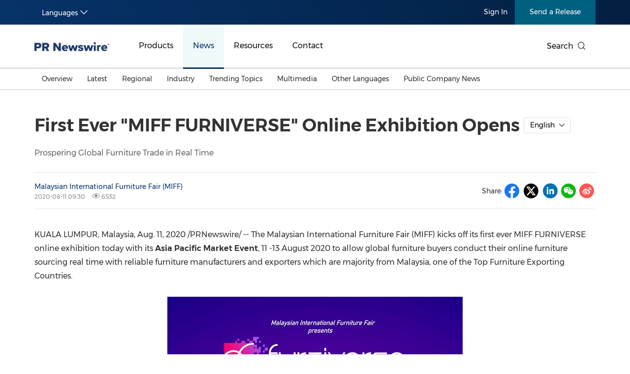

--- FILE ---
content_type: text/html; charset=UTF-8
request_url: https://en.prnasia.com/releases/apac/first-ever-miff-furniverse-online-exhibition-opens-287805.shtml
body_size: 16214
content:
<!--  --><!DOCTYPE html>
<html xmlns="http://www.w3.org/1999/xhtml" dir="ltr" lang="en-us" xml:lang="en-us" xmlns:wb="http://open.weibo.com/wb"> 
<head>
	<meta charset="UTF-8">
    <meta name="viewport" content="width=device-width, initial-scale=1.0, shrink-to-fit=no">
	<meta http-equiv="X-UA-Compatible" content="IE=edge,chrome=1">

    <!-- 禁用自动检测和格式化可能的电话号码 -->
    <meta name="format-detection" content="telephone=no">
    <!-- 网站图标（对于 IE 11、Chrome、Firefox、Safari 和 Opera） -->
    <link rel="icon" href="//static.prnasia.com/pro/favicon/favicon-16.png" sizes="16x16" type="image/png">
    <link rel="icon" href="//static.prnasia.com/pro/favicon/favicon-32.png" sizes="32x32" type="image/png">
    <link rel="icon" href="//static.prnasia.com/pro/favicon/favicon-48.png" sizes="48x48" type="image/png">
    <link rel="icon" href="//static.prnasia.com/pro/favicon/favicon-62.png" sizes="62x62" type="image/png">
    <link rel="icon" href="//static.prnasia.com/pro/favicon/favicon-192.png" sizes="192x192" type="image/png">
    <!-- iOS safari添加到主屏幕图标，iOS safari分享到微信缩略图 114*114（px） -->
		<link rel="apple-touch-icon-precomposed" href="https://static.prnasia.com/pro/pcom/includes/images/logo-safari-en.png" />
	    <!-- 360使用急速模式（webkit内核） -->
    <meta name="renderer" content="webkit">
    <!-- 禁止百度自动转码 -->
    <meta http-equiv="Cache-Control" content="no-transform " />
    <meta http-equiv="Cache-Control" content="no-siteapp" />
    <!-- 禁用的 UC 浏览器的功能，“当此页面中有较多文本时缩放字体” -->
    <meta name="wap-font-scale" content="no">   
	<meta http-equiv="Content-Type" content="text/html; charset=UTF-8" />

	<!--https to http start-->
		
		<meta name="referrer" content="always">
		<!--https to http end-->
	
	
	<!--canontical start-->
		<link rel="canonical" href="https://en.prnasia.com/releases/apac/first-ever-miff-furniverse-online-exhibition-opens-287805.shtml" />
		<!--canontical end-->

	<!--alternate start-->
		<link rel="alternate" media="only screen and (max-width: 640px)" href="https://enmobile.prnasia.com/releases/apac/first-ever-miff-furniverse-online-exhibition-opens-287805.shtml" />
		<!--alternate end-->
	

	<!--robots start-->
		<!--robots end-->

	<!--next pre start-->
	
		<!--next pre end-->

	<meta http-equiv="content-language" content="en-us" />

	<meta name="applicable-device" content="pc" />

		<meta name="mobile-agent" content="format=[wml|xhtml|html5]; url=https://enmobile.prnasia.com/releases/apac/first-ever-miff-furniverse-online-exhibition-opens-287805.shtml "/>
		

	<meta name="keywords" content="Malaysian International Furniture Fair (MIFF), furniture, expo" />
	<meta name="description" content="KUALA LUMPUR, Malaysia, Aug. 11, 2020 /PRNewswire/  -- First Ever "MIFF FURNIVERSE" Online Exhibition Opens" />
	
	<!--sina js start-->
	<script src="//tjs.sjs.sinajs.cn/open/api/js/wb.js" type="text/javascript" charset="utf-8"></script>
	<!--sina js end-->  

	<!--sina like start-->
	<!--must-->
	<meta property="og:type" content="article" />
	<meta property="og:url" content="https://en.prnasia.com/story/287805-0.shtml" />
	<meta property="og:title" content="" />
	<meta property="og:description" content="" />
	<!--may-->
					<meta property="og:image" content="https://photos.prnasia.com/prnvar/20200810/2880866-1-d"/>
				<meta name="weibo: article:create_at" content="" />
	<meta name="weibo: article:update_at" content="" />
	<!--sina like end-->
	
 	<title>First Ever &quot;MIFF FURNIVERSE&quot; Online Exhibition Opens - PR Newswire APAC</title>



		<link rel="stylesheet" type="text/css" href="/p/fonts-en/montserrat.css" media="all" />
		
    <script src="/prnasia.com-PC/js/jquery-3.3.1.min.js"></script>
    <script src="/prnasia.com-PC/js/public.js"></script>
 	<link rel="alternate" media="handheld" href="#" />

 	
		<link  rel="stylesheet" href="/prnasia.com-PC/css/master-en.css">
	

	<link rel="stylesheet" href="/prnasia.com-PC/css/public.css" >
	<link rel="stylesheet" href="/prnasia.com-PC/css/iconfont/iconfont.css" >

	<link rel="stylesheet" href="https://static.prnasia.com/pro/fec/fancybox/3.5.7/dist/jquery.fancybox.min.css" />

    <script src="https://static.prnasia.com/pro/fec/fancybox/3.5.7/dist/jquery.fancybox.min.js" ></script>
	<script src="/newsite/js/cshare.js"></script>
	

<script>
		var googletag = googletag || {};
		googletag.cmd = googletag.cmd || [];
		(function() {
		var gads = document.createElement('script');
		gads.async = true;
		gads.type = 'text/javascript';
		var useSSL = 'https:' == document.location.protocol;
		gads.src = (useSSL ? 'https:' : 'http:') + 
		'//www.googletagservices.com/tag/js/gpt.js';
		var node = document.getElementsByTagName('script')[0];
		node.parentNode.insertBefore(gads, node);
		})();
</script>
 



 
<script>
/************* DO NOT ALTER ANYTHING BELOW THIS LINE ! **************/
var s_code=s.t();if(s_code)document.write(s_code)//--></script>
<script type="text/javascript"><!--
if(navigator.appVersion.indexOf('MSIE')>=0)document.write(unescape('%3C')+'\!-'+'-')
//--></script><noscript><div><a href="http://www.omniture.com" title="Web Analytics"><img
src="http://prnewswirecom2.122.2O7.net/b/ss/prnewswirecom2/1/H.20.3--NS/0"
height="1" width="1"  alt="omniture" /></a></div></noscript><!--/DO NOT REMOVE/-->
<!-- End SiteCatalyst code version: H.20.3. -->


 

<!--
-->

<!-- OneTrust Cookies Consent Notice start for en.prnasia.com -->
<script src="https://cdn.cookielaw.org/scripttemplates/otSDKStub.js"  type="text/javascript" charset="UTF-8" data-domain-script="1b584929-b65a-40fd-bf1b-7bfffcda1ec9" ></script>
<script type="text/javascript">
function OptanonWrapper() { }
</script>
<!-- OneTrust Cookies Consent Notice end for en.prnasia.com -->

	
</head>

<body>
		<script>
	(function(){
		var bp = document.createElement('script');
		var curProtocol = window.location.protocol.split(':')[0];
		if (curProtocol === 'https'){
	bp.src = 'https://zz.bdstatic.com/linksubmit/push.js';
	}
	else{
	bp.src = 'http://push.zhanzhang.baidu.com/push.js';
	}
		var s = document.getElementsByTagName("script")[0];
		s.parentNode.insertBefore(bp, s);
	})();

	</script>

	<!-- _overall_navigator_header END -->

<header class="header-type43">


    <section class="nav-junior">
        <div class="container">
            <nav>
                <div class="nav-left">
                    <div class="drop dropdown" id="drop-lan">
                        <div class="drop-toggle">
                            <span>Languages</span>
                            <i class="icon iconfont icon-arrow-down toggle-arrow"></i>
                        </div>
                        <ul class="drop-menu">
                            <li>
                                <a href="https://www.prnasia.com/" class="icon-lan-wrap">
                                    <div class="icon-lan icon-lan-sc">
                                        简体中文
                                    </div>
                                </a>
                            </li>
                            <li>
                                <a href="https://hk.prnasia.com/" class="icon-lan-wrap">
                                    <div class="icon-lan icon-lan-tc">
                                        繁體中文
                                    </div>
                                </a>
                            </li>
                            <li class="active">
                                <a href="https://en.prnasia.com/" class="icon-lan-wrap">
                                    <div class="icon-lan icon-lan-en">
                                        English
                                    </div>
                                </a>
                            </li>
                            <li>
                                <a href="https://jp.prnasia.com/" class="icon-lan-wrap">
                                    <div class="icon-lan icon-lan-jp">
                                        日本語
                                    </div>
                                </a>
                            </li>
                            <li>
                                <a href="https://kr.prnasia.com/" class="icon-lan-wrap">
                                    <div class="icon-lan icon-lan-kr">
                                        한국어
                                    </div>
                                </a>
                            </li>
                            <li>
                                <a href="https://id.prnasia.com/" class="icon-lan-wrap">
                                    <div class="icon-lan icon-lan-id">
                                        Bahasa Indonesia
                                    </div>
                                </a>
                            </li>
                            <li>
                                <a href="https://vn.prnasia.com/" class="icon-lan-wrap">
                                    <div class="icon-lan icon-lan-id">
                                        Tiếng Việt
                                    </div>
                                </a>
                            </li>
                        </ul>
                    </div>
                </div>

                <ul class="nav-right">
                    <li class="li-type1">
                        <a href="/mediaroom/login-0.shtml">Sign In</a>
                    </li>
                    <li class="li-type2">
                        <a href="https://app.prnasia.com/">Send a Release</a>
                    </li>
                    <!--<li class="li-type3">
                        <a href="http://cmm.prnasia.com/mw/">CMM</a>
                    </li>-->
                </ul>
            </nav>
        </div>
    </section>






    <section class="nav-main">
        <div class="container">
            <a href="/" class="navbar-brand nav-left">
                <div class="navbar-brand-cell">
                    <img src="https://en.prnasia.com/prnasia.com-PC/images/logo-en-blue.png" alt="logo">
                </div>
            </a>
            <nav class="nav-main-nav nav-left">
                <ul>
                    <li class="">
                        <a href="/products/">Products</a>
                    </li>
                    <li class="active">
                        <a href="/releases/">News</a>
                    </li>
                    <li class="">
                        <a href="/resources/">Resources</a>
                    </li>
                    <li class="">
                        <a href="/contact-us/">Contact</a>
                    </li>
                </ul>
            </nav>
            <div class="nav-search nav-right">
                <div class="nav-search-text">
                    <span>Search</span>
                    <i class="icon iconfont icon-search" aria-hidden="true"></i>
                </div>
                <div class="nav-search-mask">
                    <div class="container">
                        <div class="nav-search-wrap">
                            <form action="/search/">
                                <input type="hidden" name="lang" value="0" />
					            <input type="hidden" name="post" value="1" />
                                <input autocomplete="off" type="text" name="keywords" class="nav-search-input">
                                <button type="submit" class="nav-search-btn">Search
                                    <i class="icon iconfont icon-search" aria-hidden="true"></i>
                                </button>
                            </form>
                        </div>
                        <i class="icon iconfont icon-close nav-search-mask-close"></i>
                    </div>
                </div>
            </div>
        </div>
    </section>





    <section class="nav-subnav">
        <nav class="second-navbar clearfix ">
            <div class="container">
                <!-- fixed状态下 -->
                <div class="fixed-navbar">
                    <input id="label-newscenter" type="checkbox" style="display: none;">
                    <label for="" class="label-newscenter">
                        <span>Products</span>
                        <i class="icon iconfont icon-arrow-right"></i>
                    </label>
                    <ul class="fixed-nav">
                        <li>
                            <a href="/releases/">News</a>
                        </li>
                        <li>
                            <a href="/resources/">Resources</a>
                        </li>
                        <li>
                            <a href="/contact-us/">Contact</a>
                        </li>
                    </ul>
                </div>
                <ul class="second-nav clearfix">
                    <li id="sub-nav-products-overview">
                        <a href="/products/">Overview</a>
                    </li>
                    <li id="sub-nav-products-create">
                        <a href="/products/create/">Content Creation</a>
                    </li>
                    <li id="sub-nav-products-distribute">
                        <a href="/products/distribute/">Distribution</a>
                    </li>
                    <li id="sub-nav-products-monitor">
                        <a href="/products/monitor/">Monitoring & Insights</a>
                    </li>


                    
                    <li id="sub-nav-products-media-database">
                        <a href="/products/media-database/">Influencer Database</a>
                    </li>
                    <li id="sub-nav-products-falcon">
                        <a href="/products/falcon/">Falcon</a>
                    </li>
                    <li id="sub-nav-products-all-products">
                        <a href="/products/all-products/">All Products</a>
                    </li>
                    <!--<li id="sub-nav-products-about">
                        <a href="/products/about/">About PR Newswire</a>
                    </li>-->
                    <!--<li id="sub-nav-products-FAQ">
                        <a href="/products/FAQ/">FAQs</a>
                    </li>-->

                </ul>



                <ul class="nav-right">
                    <li class="li-type2">
                        <a href="https://app.prnasia.com/">Send a Release</a>
                    </li>
                    <!--<li class="li-type3">
                        <a href="http://cmm.prnasia.com/mw/">CMM</a>
                    </li>-->
                </ul>
                <div class="nav-search nav-right">
                    <i class="icon iconfont icon-search nav-search-text"></i>
                </div>
                <!-- fixed -->
            </div>
        </nav>


        <nav class="second-navbar clearfix initial">
            <div class="container">
                <!-- fixed状态下 -->
                <div class="fixed-navbar">
                    <input id="label-newscenter" type="checkbox" style="display: none;">
                    <label for="" class="label-newscenter">
                        <span>News</span>
                        <i class="icon iconfont icon-arrow-right"></i>
                    </label>
                    <ul class="fixed-nav">
                        <li>
                            <a href="/products/">Products</a>
                        </li>
                        <li>
                            <a href="/resources/">Resources</a>
                        </li>
                        <li>
                            <a href="/contact-us/">Contact</a>
                        </li>
                    </ul>
                </div>
                <ul class="second-nav clearfix">
                    <li class="">
                        <a href="https://en.prnasia.com/releases/">Overview</a>
                    </li>
                    <li class="">
                        <a href="https://en.prnasia.com/all_releases/recent.shtml">Latest</a>
                    </li>

                    <li class="">
                        <a href="https://en.prnasia.com/all_releases/region.shtml">Regional</a>
                        <div class="dropdown-menu">
                            <div class="container">
                                <ul class="dropdown-menu-con">
                                                                        <li class="">
                                        <a href="https://en.prnasia.com/all_releases/region_CN.shtml">
                                            Mainland China
                                        </a>
                                    </li>
                                                                        <li class="">
                                        <a href="https://en.prnasia.com/all_releases/region_JP.shtml">
                                            Japan
                                        </a>
                                    </li>
                                                                        <li class="">
                                        <a href="https://en.prnasia.com/all_releases/region_KR.shtml">
                                            Korea
                                        </a>
                                    </li>
                                                                        <li class="">
                                        <a href="https://en.prnasia.com/all_releases/region_Indonesia.shtml">
                                            Indonesia
                                        </a>
                                    </li>
                                                                        <li class="">
                                        <a href="https://en.prnasia.com/all_releases/region_MY.shtml">
                                            Malaysia
                                        </a>
                                    </li>
                                                                        <li class="">
                                        <a href="https://en.prnasia.com/all_releases/region_SG.shtml">
                                            Singapore
                                        </a>
                                    </li>
                                                                        <li class="">
                                        <a href="https://en.prnasia.com/all_releases/region_TH.shtml">
                                            Thailand
                                        </a>
                                    </li>
                                                                        <li class="">
                                        <a href="https://en.prnasia.com/all_releases/region_VN.shtml">
                                            Vietnam
                                        </a>
                                    </li>
                                                                        <li class="">
                                        <a href="https://en.prnasia.com/all_releases/region_AU.shtml">
                                            Australia
                                        </a>
                                    </li>
                                        
                                </ul>
                            </div>

                        </div>
                    </li>

                    <li class="">
                        <a href="https://en.prnasia.com/all_releases/industry.shtml">Industry</a>
                        <div class="dropdown-menu">
                            <div class="container">
                                <ul class="dropdown-menu-con">
                                                                        <li class="">
                                        <a href="https://en.prnasia.com/all_releases/industry_auto.shtml">
                                            Auto & Transportation
                                        </a>
                                    </li>
                                                                        <li class="">
                                        <a href="https://en.prnasia.com/all_releases/industry_business.shtml">
                                            Business Technology
                                        </a>
                                    </li>
                                                                        <li class="">
                                        <a href="https://en.prnasia.com/all_releases/industry_consumer.shtml">
                                            Consumer Products & Retail
                                        </a>
                                    </li>
                                                                        <li class="">
                                        <a href="https://en.prnasia.com/all_releases/industry_consumtech.shtml">
                                            Consumer Technology
                                        </a>
                                    </li>
                                                                        <li class="">
                                        <a href="https://en.prnasia.com/all_releases/industry_energy.shtml">
                                            Energy
                                        </a>
                                    </li>
                                                                        <li class="">
                                        <a href="https://en.prnasia.com/all_releases/industry_entertainment.shtml">
                                            Entertainment & Media
                                        </a>
                                    </li>
                                                                        <li class="">
                                        <a href="https://en.prnasia.com/all_releases/industry_environment.shtml">
                                            Environment
                                        </a>
                                    </li>
                                                                        <li class="">
                                        <a href="https://en.prnasia.com/all_releases/industry_financial.shtml">
                                            Financial Services
                                        </a>
                                    </li>
                                                                        <li class="">
                                        <a href="https://en.prnasia.com/all_releases/industry_general.shtml">
                                            General Business
                                        </a>
                                    </li>
                                                                        <li class="">
                                        <a href="https://en.prnasia.com/all_releases/industry_health.shtml">
                                            Health
                                        </a>
                                    </li>
                                                                        <li class="">
                                        <a href="https://en.prnasia.com/all_releases/industry_heavyindustry.shtml">
                                            Heavy Industry & Manufacturing
                                        </a>
                                    </li>
                                                                        <li class="">
                                        <a href="https://en.prnasia.com/all_releases/industry_policy.shtml">
                                            Policy & Public Interest
                                        </a>
                                    </li>
                                                                        <li class="">
                                        <a href="https://en.prnasia.com/all_releases/industry_sports.shtml">
                                            Sports
                                        </a>
                                    </li>
                                                                        <li class="">
                                        <a href="https://en.prnasia.com/all_releases/industry_telecom.shtml">
                                            Telecommunications
                                        </a>
                                    </li>
                                                                        <li class="">
                                        <a href="https://en.prnasia.com/all_releases/industry_travel.shtml">
                                            Travel
                                        </a>
                                    </li>
                                                                        <li class="">
                                        <a href="https://en.prnasia.com/all_releases/industry_food.shtml">
                                            Food and Beverages
                                        </a>
                                    </li>
                                                                        <li class="">
                                        <a href="https://en.prnasia.com/all_releases/industry_advertising.shtml">
                                            Advertising, Marketing and Media
                                        </a>
                                    </li>
                                                                        <li class="">
                                        <a href="https://en.prnasia.com/all_releases/industry_exhibition.shtml">
                                            Exhibition
                                        </a>
                                    </li>
                                                                        <li class="">
                                        <a href="https://en.prnasia.com/all_releases/industry_realestate.shtml">
                                            Real Estate and Furniture
                                        </a>
                                    </li>
                                        
                                </ul>
                            </div>

                        </div>
                    </li>

                    <li class="">
                        <a href="https://en.prnasia.com/theme_0.shtml">Trending Topics</a>
                        <div class="dropdown-menu">
                            <div class="container">
                                <ul class="dropdown-menu-con">
                                                                    <li class="">
                                        <a href="https://en.prnasia.com/theme_256.shtml">
                                            Personnel Announcements
                                        </a>
                                    </li>
                                                                    <li class="">
                                        <a href="https://en.prnasia.com/theme_12.shtml">
                                            Earnings
                                        </a>
                                    </li>
                                                                    <li class="">
                                        <a href="https://en.prnasia.com/theme_272.shtml">
                                            New Technologies & New Products
                                        </a>
                                    </li>
                                                                    <li class="">
                                        <a href="https://en.prnasia.com/theme_26.shtml">
                                            Investment & Financing
                                        </a>
                                    </li>
                                                                    <li class="">
                                        <a href="https://en.prnasia.com/theme_283.shtml">
                                            Carbon Neutral
                                        </a>
                                    </li>
                                                                    <li class="">
                                        <a href="https://en.prnasia.com/theme_286.shtml">
                                            China International Consumer Products Expo
                                        </a>
                                    </li>
                                                                    <li class="">
                                        <a href="https://en.prnasia.com/theme_294.shtml">
                                            Summer Event
                                        </a>
                                    </li>
                                                                    <li class="">
                                        <a href="https://en.prnasia.com/theme_297.shtml">
                                            Environmental, Social, Governance (ESG)
                                        </a>
                                    </li>
                                                                    <li class="">
                                        <a href="https://en.prnasia.com/theme_304.shtml">
                                            Sustainability
                                        </a>
                                    </li>
                                                                    <li class="">
                                        <a href="https://en.prnasia.com/theme_82.shtml">
                                            Mobile World Congress (MWC)
                                        </a>
                                    </li>
                                                                    <li class="">
                                        <a href="https://en.prnasia.com/theme_92.shtml">
                                            Belt & Road
                                        </a>
                                    </li>
                                                                    <li class="">
                                        <a href="https://en.prnasia.com/theme_94.shtml">
                                            Artificial Intelligence
                                        </a>
                                    </li>
                                                                    <li class="">
                                        <a href="https://en.prnasia.com/theme_351.shtml">
                                            American Society of Clinical Oncology (ASCO)
                                        </a>
                                    </li>
                                                                    <li class="">
                                        <a href="https://en.prnasia.com/theme_111.shtml">
                                            Holiday Season
                                        </a>
                                    </li>
                                                                    <li class="">
                                        <a href="https://en.prnasia.com/theme_114.shtml">
                                            Consumer Electronics Show (CES)
                                        </a>
                                    </li>
                                                                    <li class="">
                                        <a href="https://en.prnasia.com/theme_184.shtml">
                                            Canton Fair
                                        </a>
                                    </li>
                                                                    <li class="">
                                        <a href="https://en.prnasia.com/theme_189.shtml">
                                            Earth Day
                                        </a>
                                    </li>
                                                                    <li class="">
                                        <a href="https://en.prnasia.com/theme_193.shtml">
                                            Blockchain
                                        </a>
                                    </li>
                                                                    <li class="">
                                        <a href="https://en.prnasia.com/theme_227.shtml">
                                            China International Import Expo
                                        </a>
                                    </li>
                                                                    <li class="">
                                        <a href="https://en.prnasia.com/theme_234.shtml">
                                            International Women's Day
                                        </a>
                                    </li>
                                    
                                </ul>
                            </div>

                        </div>
                    </li>
                    
                    <li class="">
                        <a href="https://en.prnasia.com/all_releases/multi.shtml">Multimedia</a>
                    </li>
                    
                    <li class="">
                        <a href="https://en.prnasia.com/otherasia.shtml">Other Languages</a>
                        <div class="dropdown-menu">
                            <div class="container">
                                <ul class="dropdown-menu-con">
                                                                    <li class="">
                                        <a href="https://en.prnasia.com/malaysian.shtml">
                                            Malaysian
                                        </a>
                                    </li>
                                                                    <li class="">
                                        <a href="https://en.prnasia.com/thai.shtml">
                                            Thai
                                        </a>
                                    </li>
                                    
                                </ul>
                            </div>

                        </div>
                    </li>
                    
                    <li class="">
                        <a href="https://en.prnasia.com/all_releases/pc.shtml">
                            Public Company News
                        </a>
                    </li>
                </ul>
                <ul class="nav-right">
                    <li class="li-type2">
                        <a href="https://app.prnasia.com/">Send a Release</a>
                    </li>
                    <!--<li class="li-type3">
                        <a href="http://cmm.prnasia.com/mw/">CMM</a>
                    </li>-->
                </ul>
                <div class="nav-search nav-right">
                    <i class="icon iconfont icon-search nav-search-text"></i>
                </div>
                <!-- <button role="button" class="current">
                    <a href="javascript:;">订阅新闻稿</a>
                </button> -->
                <!-- fixed -->
            </div>

        </nav>




        <nav class="second-navbar clearfix ">
            <div class="container">
                <!-- fixed状态下 -->
                <div class="fixed-navbar">
                    <input id="label-newscenter" type="checkbox" style="display: none;">
                    <label for="" class="label-newscenter">
                        <span>Resources</span>
                        <i class="icon iconfont icon-arrow-right"></i>
                    </label>
                    <ul class="fixed-nav">
                        <li>
                            <a href="/products/">Products</a>
                        </li>
                        <li>
                            <a href="/releases/">News</a>
                        </li>
                        <li>
                            <a href="/contact-us/">Contact</a>
                        </li>
                    </ul>
                </div>
                <ul class="second-nav clearfix">
                    <li id="sub-nav-resources-overview">
                        <a href="/resources/">Overview</a>
                    </li>
                    <li>
                        <a href="/blog/">Beyond PR Blog</a>
                    </li>
                    <li id="sub-nav-resources-media-coffee">
                        <a href="/resources/media-coffee/">Media Coffee</a>
                    </li>
                    <li id="sub-nav-resources-casestudy">
                        <a href="/resources/casestudy/">Client Stories</a>
                    </li>
                    <li id="sub-nav-resources-whitepaper">
                        <a href="/resources/whitepaper/">White Papers</a>
                    </li> 
                    <li class="">
                        <a href="https://en.prnasia.com/events/">Events in APAC</a>
                    </li>
                    <li class="" id="sub-nav-resources-journalist-media">
                        <a href="/resources/mediaroom/">Media Room</a>
                    </li>
                    <li class="">
                        <a href="/resources/PRCalendar/">PR Calendar</a>
                    </li>
                    
                </ul>
                <ul class="nav-right">
                    <li class="li-type2">
                        <a href="https://app.prnasia.com/">Send a Release</a>
                    </li>
                    <!--<li class="li-type3">
                        <a href="http://cmm.prnasia.com/mw/">CMM</a>
                    </li>-->
                </ul>
                <div class="nav-search nav-right">
                    <i class="icon iconfont icon-search nav-search-text"></i>
                </div>
                <!-- fixed -->
            </div>
        </nav>




        <nav class="second-navbar clearfix ">
            <div class="container">
                <!-- fixed状态下 -->
                <div class="fixed-navbar">
                    <input id="label-newscenter" type="checkbox" style="display: none;">
                    <label for="" class="label-newscenter">
                        <span>Contact</span>
                        <i class="icon iconfont icon-arrow-right"></i>
                    </label>
                    <ul class="fixed-nav">
                        <li>
                            <a href="/products/">Products</a>
                        </li>
                        <li>
                            <a href="/resources/">Resources</a>
                        </li>
                        <li>
                            <a href="/releases/">News</a>
                        </li>
                    </ul>
                </div>


                <ul class="second-nav clearfix">
                    <li id="sub-nav-contactus-overview">
                        <a href="/contact-us/">Asia Pacific Offices</a>
                    </li>
                    <li>
                        <a href="/mkt_events/sn_607.shtml">Request More Information</a>
                    </li>
                    <li>
                        <a href="/mkt_events/sn_608.shtml">Alert / Newsletter Subscription</a>
                    </li>
                    <li id="sub-nav-contactus-socialmedia">
                        <a href="/contact-us/social-media-sites/">Our Presence on Social Media Sites</a>
                    </li>
                    <li id="sub-nav-contactus-FAQ">
                        <a href="/contact-us/FAQ/">FAQs</a>
                    </li>
                </ul>


                
                <ul class="nav-right">
                    <li class="li-type2">
                        <a href="https://app.prnasia.com/">Send a Release</a>
                    </li>
                    <!--<li class="li-type3">
                        <a href="http://cmm.prnasia.com/mw/">CMM</a>
                    </li>-->
                </ul>
                <div class="nav-search nav-right">
                    <i class="icon iconfont icon-search nav-search-text"></i>
                </div>
                <!-- fixed -->
            </div>
        </nav>



        <nav class="second-hidden-navbar clearfix">
            <div class="container">
                <!-- fixed状态下 -->
                <ul class="second-nav clearfix">
                    <li>
                        <a href="/products/">Products</a>
                    </li>
                    <li>
                        <a href="/releases/">News</a>
                    </li>
                    <li>
                        <a href="/resources/">Resources</a>
                    </li>
                    <li>
                        <a href="/contact-us/">Contact</a>
                    </li>
                </ul>
                <ul class="nav-right">
                    <li class="li-type2">
                        <a href="https://app.prnasia.com/">Send a Release</a>
                    </li>
                    <!--<li class="li-type3">
                        <a href="http://cmm.prnasia.com/mw/">CMM</a>
                    </li>-->
                </ul>
                <div class="nav-search nav-right">
                    <i class="icon iconfont icon-search nav-search-text"></i>
                </div>
                <!-- fixed -->
            </div>
        </nav>



    </section>




</header>




<div class="overall">

	<div class="container text">	
			

		<div class="text-block">

			<div class="storyview-headline">
				<h1 class="headline" id="contenttitle">
					<!-- headline start -->First Ever &quot;MIFF FURNIVERSE&quot; Online Exhibition Opens<!-- headline end -->
				</h1><!--headline-->
								<div class="btn-group lang-option-pc">
					<button type="button" class="btn btn-dropdown">
					<span class="btn-dropdown-text">English</span><i class="icon iconfont icon-arrow-down"></i><!--<span class="caret"></span>-->
					</button>
					<ul class="dropdown_menu">
																										<li><a href="https://hk.prnasia.com/story/287806-2.shtml">繁体中文</a></li>
																					<li><a href="https://www.prnasia.com/story/287803-1.shtml">简体中文</a></li>
										
					</ul>
				</div>
								
			</div><!--storyview-headline-->

						<div id="subheadline">
								<div class="pre-subhedaline">Prospering Global Furniture Trade in Real Time</div>
							</div>
			

			<div class="storyview-company">
				<!--<div class="companylogo"></div>-->
				<div class="company-left">
					
					<div class="complayname">
										<a href="https://en.prnasia.com/mediaroom/12050-0.shtml" class="name">Malaysian International Furniture Fair (MIFF) </a>
										<!--<span class="dot">•</span>--><!--<span class="industry">零售业</span>-->
					</div>
					
					<div class="datenum">
						<span class="datetime">2020-08-11 09:30</span>
						<span class="clicknum"><i class="icon iconfont icon-yanjing"></i> 6532</span>					</div>
				</div><!--companyname-->
				

				<div class="company-right">

					<div class="share-line">
						<div class="share-tip-top">Share: </div>
												
<div class="cshare">
	<!--facebook forward start -->	
	<div class="shareicon">
		<i class="icon iconfont icon-facebook"></i>
	</div> 
	<!--facebook forward end-->	


	<!--twitter forward start -->	
	<div class="shareicon">
		<i class="icon iconfont icon-twitter-t"></i>
	</div> 
	<!--twitter forward end-->	


	<!-- LinkedIn -->
	<div class="shareicon">
		<i class="icon iconfont icon-linkedin"></i>
	</div> 
	<!-- end LinkedIn -->

	<div style="display:none;">
		<figure>									
			<img src="" alt="">					
		</figure>								
	</div>

	<!-- whatsapp start 
	<div class="shareicon">
	<a  class="share-whatsapp"></a>
	</div>
	 whatsapp end -->

	<!--weixin forward start -->	
	<div class="shareicon">
		<i class="icon iconfont icon-wechat"></i>
	</div> 
	<!--weixin forward end-->	
	
	<!--sina forward start -->	
	<div class="shareicon">
		<i class="icon iconfont icon-sina"></i>
	</div> 
	<!--sina forward end-->	


	<!-- more 
	<div class="shareicon shareMorePR">
		<a class="share-more"></a>

		<!--shareMoreBlock start
		<div class="shareMoreTC">

			<div class="TCtop">
				<span class="TCtopLeft">分享到</span>
				<span class="TCtopRight">
					<span class="TCtopClose">X</span>
				</span>
			</div>

			<div class="cshare TCimg">

				<!-- qzone start 
				<div class="shareicon">
				<a  class="share-qzone"></a>
				</div>
				<!-- qzone end 

				<!--facebook start
				<div class="shareicon">
					<a  class="share-facebook"></a>
				</div> 
				<!--facebook end

			</div>

		</div>
		<!--shareMoreBlock end

	</div> 
	<!-- end more -->

</div>
											</div><!--share-line-->

										<div class="select-single" id="select-single">
						<div class="option-this arrowdown" v-bind:class="{arrowup: isdisplayBlock, arrowdown: isdisplayNone}">
							<a href="#" v-on:click="isloydsfunc">English</a>
						</div>
						<ul v-cloak v-bind:class="{displayBlock: isdisplayBlock, displayNone: isdisplayNone}">
																															<li><a href="https://hk.prnasia.com/story/287806-2.shtml">繁体中文</a></li>
																									<li><a href="https://www.prnasia.com/story/287803-1.shtml">简体中文</a></li>
												
						</ul>
					</div><!--lang-option-yd-->
					
				</div><!--company-right-->

				<div class="clear"></div>
			</div><!--storyview-company-->

						<div class="noabs"></div>
			
			<div id="dvCESM">
				<div id="dvCE">
					<!-- dvContent start -->
					<div id="dvContent">
					<style>
						/* Style Definitions */
span.prnews_span
{
font-size:8pt;
font-family:"Arial";
color:black;
}
a.prnews_a
{
color:blue;
}
li.prnews_li
{
font-size:8pt;
font-family:"Arial";
color:black;
}
p.prnews_p
{
font-size:0.62em;
font-family:"Arial";
color:black;
margin:0in;
}
					</style>

						<p><span class="xn-location">KUALA LUMPUR, Malaysia</span>, <span class="xn-chron">Aug. 11, 2020</span> /PRNewswire/ --<b>&nbsp;</b>The<b>&nbsp;</b>Malaysian International Furniture Fair (MIFF) kicks off its first ever MIFF FURNIVERSE online exhibition today with its <b>Asia Pacific Market Event</b>, 11 -<span class="xn-chron">13 August 2020</span> to allow global furniture buyers conduct their online furniture sourcing real time with reliable furniture manufacturers and exporters which are majority from <span class="xn-location">Malaysia</span>, one of the Top Furniture Exporting Countries.</p> 
<div id="prni_dvprnejpgb593left" style="TEXT-ALIGN: center; WIDTH: 100%" dir="ltr"> 
 <a href="https://photos.prnasia.com/prnh/20200810/2880866-1-d?lang=0" target="_blank"><img id="prnejpgb593left" title="MIFF FURNIVERSE Online Exhibition Opens Today, 3 Geo Targeted Live Events" border="0" alt="MIFF FURNIVERSE Online Exhibition Opens Today, 3 Geo Targeted Live Events" align="middle" imagelabel="General" src="https://photos.prnasia.com/prnvar/20200810/2880866-1-d" /></a> 
 <br /> 
 <span>MIFF FURNIVERSE Online Exhibition Opens Today, 3 Geo Targeted Live Events</span> 
</div> 
<p>&nbsp;</p> 
<div id="prni_dvprnejpgc571left" style="TEXT-ALIGN: center; WIDTH: 100%" dir="ltr"> 
 <a href="https://photos.prnasia.com/prnh/20200810/2880866-1-c?lang=0" target="_blank"><img id="prnejpgc571left" title="MIFF Furniverse Exhibitor - Home Best Enterprise" border="0" alt="MIFF Furniverse Exhibitor - Home Best Enterprise" align="middle" imagelabel="General" src="https://photos.prnasia.com/prnvar/20200810/2880866-1-c" /></a> 
 <br /> 
 <span>MIFF Furniverse Exhibitor - Home Best Enterprise</span> 
</div> 
<p>&nbsp;</p> 
<div id="prni_dvprnejpg23a2left" style="TEXT-ALIGN: center; WIDTH: 100%" dir="ltr"> 
 <a href="https://photos.prnasia.com/prnh/20200810/2880866-1-b?lang=0" target="_blank"><img id="prnejpg23a2left" title="MIFF Furniverse Exhibitor - Oasis Furniture Industries" border="0" alt="MIFF Furniverse Exhibitor - Oasis Furniture Industries" align="middle" imagelabel="General" src="https://photos.prnasia.com/prnvar/20200810/2880866-1-b" /></a> 
 <br /> 
 <span>MIFF Furniverse Exhibitor - Oasis Furniture Industries</span> 
</div> 
<p>&nbsp;</p> 
<div id="prni_dvprnejpg186dleft" style="TEXT-ALIGN: center; WIDTH: 100%" dir="ltr"> 
 <a href="https://photos.prnasia.com/prnh/20200810/2880866-1-a?lang=0" target="_blank"><img id="prnejpg186dleft" title="MIFF FURNIVERSE Online Exhibition, a unique sourcing platform for global furniture buyers" border="0" alt="MIFF FURNIVERSE Online Exhibition, a unique sourcing platform for global furniture buyers" align="middle" imagelabel="General" src="https://photos.prnasia.com/prnvar/20200810/2880866-1-a" /></a> 
 <br /> 
 <span>MIFF FURNIVERSE Online Exhibition, a unique sourcing platform for global furniture buyers</span> 
</div> 
<p>Three live Furniture Market Events will be brought by MIFF FURNIVERSE. The second live event is the<b> <span class="xn-location">North America</span> &amp; South America Market (<span class="xn-chron">18-20 August 2020</span>) </b>followed by<b> <span class="xn-location">Europe</span>, <span class="xn-location">Middle East</span> &amp; Africa Market (<span class="xn-chron">26-28 August 2020</span>)</b>. Each market is geo-targeted and customised according to your market's time zone.</p> 
<p>According to the Organiser Informa Markets, MIFF FURNIVERSE brings together 70 online exhibitors mainly from <span class="xn-location">Malaysia</span> offering extensive range of home and office furniture selections as well as the Malaysian best wooden furniture. Nearly 1,000 global buyers from 85 countries and regions registered to MIFF FURNIVERSE with very strong numbers from <span class="xn-location">North America</span>, <span class="xn-location">Africa</span> and <span class="xn-location">Eastern Europe</span> joining the traditional core of MIFF buyers from <span class="xn-location">Asia Pacific</span> region.</p> 
<p>&quot;We are excited to welcome global buyers to our furniture sourcing universe. MIFF FURNIVERSE is set to be an online experience with real-time trading opportunities for buyers and exhibitors at this trying time. We will build on our strong legacy as a partner to the local industry to expand exports and drive growth and prosperity for all. We maintain our engagement with exhibitors and global buyers to ensure MIFF's position as a unique trade show&nbsp;- both online and onsite,&quot; said <span class="xn-person">Karen Goi</span>, MIFF General Manager.</p> 
<p>With MIFF's successful 25 years track record in attracting international furniture exhibitors and buyers from 140 countries and regions, MIFF FURNIVERSE is expected to be no different in terms of both excitement and a great experience. </p> 
<p>MIFF FURNIVERSE is easy to navigate. It is an excellent platform for buyers to springboard into the live interaction with suppliers via chat or video call, to schedule meetings with exhibitors and to establish unique contact with manufacturers and sellers. Buyers could also &quot;drop your business card&quot; to the exhibitor.</p> 
<p>&quot;We hope MIFF FURNIVERSE could provide a unique online event experience and alternate digital solutions for our exhibitors and buyers to continue their business,&quot; added by <span class="xn-person">Karen Goi</span>.</p> 
<p>Buyers can register online now at <b><a target="_blank" href="http://www.miff.com.my/" rel="nofollow">www.miff.com.my</a></b>&nbsp;for golden opportunities to connect with furniture manufacturers and sellers from different markets around the world. </p> 
<p>Being the largest furniture trade show in <span class="xn-location">Southeast Asia</span>, MIFF in its 26<sup>th</sup> edition will take place from <span class="xn-chron">8-11 March 2021</span> in <span class="xn-location">Kuala Lumpur</span>. </p> 
<p>Be the first to know what's coming next in MIFF FURNIVERSE and MIFF 2021, visit <u><a target="_blank" href="http://www.miff.com.my/" rel="nofollow">www.miff.com.my</a></u>. </p> 
<p><b>MIFF FURNIVERSE - Asia Pacific Market<br /></b><span class="xn-chron">11-13 August, 2020</span>, <span class="xn-chron">9am to 3pm</span> (<span class="xn-location">Kuala Lumpur</span> time GMT+8)</p> 
<p><b>MIFF FURNIVERSE - North and South America Market<br /></b><span class="xn-chron">18-20 August, 2020</span>, <span class="xn-chron">8pm to 2am</span> (<span class="xn-location">Kuala Lumpur</span> time GMT+8)</p> 
<p><b>MIFF FURNIVERSE - <span class="xn-location">Europe</span>, <span class="xn-location">Middle East</span> &amp; Africa Market<br /></b><span class="xn-chron">26-28 August, 2020</span>, <span class="xn-chron">1pm to 7pm</span> (<span class="xn-location">Kuala Lumpur</span> time GMT+8)</p> 
<p><b>About MIFF (<a target="_blank" href="http://www.miff.com.my/" rel="nofollow">www.miff.com.my</a>)</b></p> 
<p>MIFF is <span class="xn-location">Southeast Asia's</span> most global and largest industry trade show of its kind serving 20,000 furniture professionals from 140 countries across the world. Held annually in March, the show offers a comprehensive selection of all kinds of home and commercial furniture including <span class="xn-location">Malaysia's</span> renowned top-quality wood furniture and the most extensive office solutions in the region. Since its inception in 1995, the show is an UFI-approved event by The Global Association for Exhibition Industry. </p> 
<p>Photo - <a target="_blank" href="https://photos.prnasia.com/prnh/20200810/2880866-1-d?lang=0" rel="nofollow">https://photos.prnasia.com/prnh/20200810/2880866-1-d?lang=0</a><br />Photo - <a target="_blank" href="https://photos.prnasia.com/prnh/20200810/2880866-1-c?lang=0" rel="nofollow">https://photos.prnasia.com/prnh/20200810/2880866-1-c?lang=0</a><br />Photo - <a target="_blank" href="https://photos.prnasia.com/prnh/20200810/2880866-1-b?lang=0" rel="nofollow">https://photos.prnasia.com/prnh/20200810/2880866-1-b?lang=0</a><br />Photo - <a target="_blank" href="https://photos.prnasia.com/prnh/20200810/2880866-1-a?lang=0" rel="nofollow">https://photos.prnasia.com/prnh/20200810/2880866-1-a?lang=0</a> <br /></p> 
<p>&nbsp;</p>


					</div><!--dvContent-->
					<!-- dvContent end -->

					<div id="dvExtra"></div><!--dvExtra-->

									



			

					<div id="dvSource" class="dvPt">Source: Malaysian International Furniture Fair (MIFF)</div>

					
					
					<!-- 简体中文替换短链接,其他语言不替换 -->
										<!-- 2021.11.26之后的新闻稿不展示相关链接 -->
																	<div id="dvWebsites" class="dvPt">Related Links: 
							<ul>
																<!--<li><a href="http://www.miff.com.my" rel="nofollow">http://www.miff.com.my</a></li>-->
								<li><a href="http://www.miff.com.my" rel="nofollow">http://www.miff.com.my</a></li>
								
							</ul>
						</div>
																						<!--<img src="https://www.prnasia.com/p/qrcode.php?data=https://en.prnasia.com/story/287805-0.shtml&size=6" alt="qrcode">-->
					

					
					

						
					<div id="dvKeyword" class="dvPt">
					<span class="keywordtitle">Keywords: </span><span class="keywordlist keywordlist-pr-0">
															<a href="/apac_releases/industry_CPR.shtml"  title="Computer/Electronics">Computer/Electronics</a>
																				<a href="/apac_releases/industry_ECM.shtml"  title="Electronic Commerce">Electronic Commerce</a>
																				<a href="/apac_releases/industry_FRN.shtml"  title="Furniture & Furnishings">Furniture & Furnishings</a>
																				<a href="/apac_releases/industry_HMI.shtml"  title="Home Improvement">Home Improvement</a>
																				<a href="/apac_releases/industry_HHP.shtml"  title="Household Products">Household Products</a>
																				<a href="/apac_releases/industry_HOU.shtml"  title="Household/Consumer/Cosmetics">Household/Consumer/Cosmetics</a>
																				<a href="/apac_releases/industry_MLM.shtml"  title="Multimedia/Online/Internet">Multimedia/Online/Internet</a>
																				<a href="/apac_releases/industry_REA.shtml"  title="Retail">Retail</a>
																																			</span>
					</div>
					

					<div id="shareBottom" class="dvPt">
						<div class="share-tip">Share: </div>
												
<div class="cshare">
	<!--facebook forward start -->	
	<div class="shareicon">
		<i class="icon iconfont icon-facebook"></i>
	</div> 
	<!--facebook forward end-->	


	<!--twitter forward start -->	
	<div class="shareicon">
		<i class="icon iconfont icon-twitter-t"></i>
	</div> 
	<!--twitter forward end-->	


	<!-- LinkedIn -->
	<div class="shareicon">
		<i class="icon iconfont icon-linkedin"></i>
	</div> 
	<!-- end LinkedIn -->

	<div style="display:none;">
		<figure>									
			<img src="" alt="">					
		</figure>								
	</div>

	<!-- whatsapp start 
	<div class="shareicon">
	<a  class="share-whatsapp"></a>
	</div>
	 whatsapp end -->

	<!--weixin forward start -->	
	<div class="shareicon">
		<i class="icon iconfont icon-wechat"></i>
	</div> 
	<!--weixin forward end-->	
	
	<!--sina forward start -->	
	<div class="shareicon">
		<i class="icon iconfont icon-sina"></i>
	</div> 
	<!--sina forward end-->	


	<!-- more 
	<div class="shareicon shareMorePR">
		<a class="share-more"></a>

		<!--shareMoreBlock start
		<div class="shareMoreTC">

			<div class="TCtop">
				<span class="TCtopLeft">分享到</span>
				<span class="TCtopRight">
					<span class="TCtopClose">X</span>
				</span>
			</div>

			<div class="cshare TCimg">

				<!-- qzone start 
				<div class="shareicon">
				<a  class="share-qzone"></a>
				</div>
				<!-- qzone end 

				<!--facebook start
				<div class="shareicon">
					<a  class="share-facebook"></a>
				</div> 
				<!--facebook end

			</div>

		</div>
		<!--shareMoreBlock end

	</div> 
	<!-- end more -->

</div>
											</div>









			</div>
                <!--
				<div id="showMore">
					<div class="read_more_mask"></div>
					<a href="javascript:void(0);" class="showMoreBtn">More</a>
				</div>
				-->
			</div>

			<div class="blankrow"></div>

			<div id="storyList">

				
			<div class="grayrow"></div>
			
			<div class="storylist-block">

				<div class="storylist-title section-header">
						Media Room
					
						<a href="/mediaroom/12050-0.shtml" class="link-more">
							more
							<i class="icon iconfont icon-arrow-right" aria-hidden="true"></i>
						</a>
				</div>

				<div class="storylist-block-pre">
				
					<div class="story-pre">
												<div class="storyheadline">
							<h3 class="h3-normal"><a href="/releases/apac/miff-2026-connecting-furniture-design-excellence-with-global-buyers-519113.shtml" class="headline">MIFF 2026: CONNECTING FURNITURE DESIGN EXCELLENCE WITH GLOBAL BUYERS</a></h3>
							<div class="datetime">2026-01-15 11:23</div><div class="clicknum"><i class="icon iconfont icon-yanjing"></i> 3083</div>						</div><div class="storyimg-block">
							<div class="img-ratio-sizer"></div>
							<a href="/releases/apac/miff-2026-connecting-furniture-design-excellence-with-global-buyers-519113.shtml" class="storyimg">
								<img src="https://mma.prnasia.com/media2/2862348/Business_Discussion_during_MIFF_2025_2.jpg?p=medium600" alt="Business Discussion during MIFF 2025">
															</a>
						</div>
						

						<!--
												<a href="/releases/apac/miff-2026-connecting-furniture-design-excellence-with-global-buyers-519113.shtml"  class="storyimg" v-bind:style="{ height: imgH }">
							<img src="https://mma.prnasia.com/media2/2862348/Business_Discussion_during_MIFF_2025_2.jpg?p=medium600" alt="Business Discussion during MIFF 2025">
						</a><div class="storyheadline">
													<a href="/releases/apac/miff-2026-connecting-furniture-design-excellence-with-global-buyers-519113.shtml"  class="headline">MIFF 2026: CONNECTING FURNITURE DESIGN EXCELLENCE WITH GLOBAL BUYERS</a>
							<div class="datetime">2026-01-15 11:23:00</div>
						</div>
						-->
					</div>

					
				
					<div class="story-pre">
												<div class="storyheadline">
							<h3 class="h3-normal"><a href="/releases/apac/malaysia-champions-digital-transformation-as-smart-nation-expo-2025-kicks-off-at-mitec-512566.shtml" class="headline">MALAYSIA CHAMPIONS DIGITAL TRANSFORMATION AS SMART NATION EXPO 2025 KICKS OFF AT MITEC</a></h3>
							<div class="datetime">2025-11-19 13:55</div><div class="clicknum"><i class="icon iconfont icon-yanjing"></i> 1181</div>						</div><div class="storyimg-block">
							<div class="img-ratio-sizer"></div>
							<a href="/releases/apac/malaysia-champions-digital-transformation-as-smart-nation-expo-2025-kicks-off-at-mitec-512566.shtml" class="storyimg">
								<img src="https://mma.prnasia.com/media2/2827101/M4_02018.jpg?p=medium600" alt="MALAYSIA CHAMPIONS DIGITAL TRANSFORMATION AS SMART NATION EXPO 2025 KICKS OFF AT MITEC">
															</a>
						</div>
						

						<!--
												<a href="/releases/apac/malaysia-champions-digital-transformation-as-smart-nation-expo-2025-kicks-off-at-mitec-512566.shtml"  class="storyimg" v-bind:style="{ height: imgH }">
							<img src="https://mma.prnasia.com/media2/2827101/M4_02018.jpg?p=medium600" alt="MALAYSIA CHAMPIONS DIGITAL TRANSFORMATION AS SMART NATION EXPO 2025 KICKS OFF AT MITEC">
						</a><div class="storyheadline">
													<a href="/releases/apac/malaysia-champions-digital-transformation-as-smart-nation-expo-2025-kicks-off-at-mitec-512566.shtml"  class="headline">MALAYSIA CHAMPIONS DIGITAL TRANSFORMATION AS SMART NATION EXPO 2025 KICKS OFF AT MITEC</a>
							<div class="datetime">2025-11-19 13:55:00</div>
						</div>
						-->
					</div>

									</div>
				<div class="storylist-block-pre">
					
				
					<div class="story-pre">
												<div class="storyheadline">
							<h3 class="h3-normal"><a href="/releases/apac/automex-debuts-in-penang-driving-malaysia-s-industry-5-0-transformation-509989.shtml" class="headline">Automex Debuts in Penang, Driving Malaysia&#039;s Industry 5.0 Transformation</a></h3>
							<div class="datetime">2025-11-04 15:05</div><div class="clicknum"><i class="icon iconfont icon-yanjing"></i> 1325</div>						</div><div class="storyimg-block">
							<div class="img-ratio-sizer"></div>
							<a href="/releases/apac/automex-debuts-in-penang-driving-malaysia-s-industry-5-0-transformation-509989.shtml" class="storyimg">
								<img src="https://mma.prnasia.com/media2/2812842/AUTOMEX_Penang_2025_Opening_Ceremony.jpg?p=medium600" alt="AUTOMEX DEBUTS IN PENANG, DRIVING MALAYSIA’S INDUSTRY 5.0 TRANSFORMATION">
															</a>
						</div>
						

						<!--
												<a href="/releases/apac/automex-debuts-in-penang-driving-malaysia-s-industry-5-0-transformation-509989.shtml"  class="storyimg" v-bind:style="{ height: imgH }">
							<img src="https://mma.prnasia.com/media2/2812842/AUTOMEX_Penang_2025_Opening_Ceremony.jpg?p=medium600" alt="AUTOMEX DEBUTS IN PENANG, DRIVING MALAYSIA’S INDUSTRY 5.0 TRANSFORMATION">
						</a><div class="storyheadline">
													<a href="/releases/apac/automex-debuts-in-penang-driving-malaysia-s-industry-5-0-transformation-509989.shtml"  class="headline">Automex Debuts in Penang, Driving Malaysia&#039;s Industry 5.0 Transformation</a>
							<div class="datetime">2025-11-04 15:05:00</div>
						</div>
						-->
					</div>

					
				
					<div class="story-pre">
												<div class="storyheadline">
							<h3 class="h3-normal"><a href="/releases/apac/miff-unveils-an-integrated-design-ecosystem-to-empower-malaysia-s-furniture-future-507244.shtml" class="headline">MIFF UNVEILS AN INTEGRATED DESIGN ECOSYSTEM TO EMPOWER MALAYSIA&#039;S FURNITURE FUTURE</a></h3>
							<div class="datetime">2025-10-15 17:49</div><div class="clicknum"><i class="icon iconfont icon-yanjing"></i> 1904</div>						</div><div class="storyimg-block">
							<div class="img-ratio-sizer"></div>
							<a href="/releases/apac/miff-unveils-an-integrated-design-ecosystem-to-empower-malaysia-s-furniture-future-507244.shtml" class="storyimg">
								<img src="https://mma.prnasia.com/media2/2796897/MOU_Signing_between_manufacturers_and_designers_during_MIFF_CONNECT___The_Future_of_Furniture.jpg?p=medium600" alt="MOU Signing between manufacturers and designers during MIFF CONNECT - The Future of Furniture.">
															</a>
						</div>
						

						<!--
												<a href="/releases/apac/miff-unveils-an-integrated-design-ecosystem-to-empower-malaysia-s-furniture-future-507244.shtml"  class="storyimg" v-bind:style="{ height: imgH }">
							<img src="https://mma.prnasia.com/media2/2796897/MOU_Signing_between_manufacturers_and_designers_during_MIFF_CONNECT___The_Future_of_Furniture.jpg?p=medium600" alt="MOU Signing between manufacturers and designers during MIFF CONNECT - The Future of Furniture.">
						</a><div class="storyheadline">
													<a href="/releases/apac/miff-unveils-an-integrated-design-ecosystem-to-empower-malaysia-s-furniture-future-507244.shtml"  class="headline">MIFF UNVEILS AN INTEGRATED DESIGN ECOSYSTEM TO EMPOWER MALAYSIA&#039;S FURNITURE FUTURE</a>
							<div class="datetime">2025-10-15 17:49:00</div>
						</div>
						-->
					</div>

									</div>
				<div class="storylist-block-pre">
					
				
					<div class="story-pre">
												<div class="storyheadline">
							<h3 class="h3-normal"><a href="/releases/apac/miff-2026-registration-opens-for-southeast-asia-s-largest-furniture-trade-show-506505.shtml" class="headline">MIFF 2026: REGISTRATION OPENS FOR SOUTHEAST ASIA&#039;S LARGEST FURNITURE TRADE SHOW</a></h3>
							<div class="datetime">2025-10-09 17:59</div><div class="clicknum"><i class="icon iconfont icon-yanjing"></i> 1900</div>						</div><div class="storyimg-block">
							<div class="img-ratio-sizer"></div>
							<a href="/releases/apac/miff-2026-registration-opens-for-southeast-asia-s-largest-furniture-trade-show-506505.shtml" class="storyimg">
								<img src="https://mma.prnasia.com/media2/2792390/Business_Discussion_during_MIFF_2025__4.jpg?p=medium600" alt="Business Discussion during the Malaysian International Furniture Fair (MIFF) 2025">
															</a>
						</div>
						

						<!--
												<a href="/releases/apac/miff-2026-registration-opens-for-southeast-asia-s-largest-furniture-trade-show-506505.shtml"  class="storyimg" v-bind:style="{ height: imgH }">
							<img src="https://mma.prnasia.com/media2/2792390/Business_Discussion_during_MIFF_2025__4.jpg?p=medium600" alt="Business Discussion during the Malaysian International Furniture Fair (MIFF) 2025">
						</a><div class="storyheadline">
													<a href="/releases/apac/miff-2026-registration-opens-for-southeast-asia-s-largest-furniture-trade-show-506505.shtml"  class="headline">MIFF 2026: REGISTRATION OPENS FOR SOUTHEAST ASIA&#039;S LARGEST FURNITURE TRADE SHOW</a>
							<div class="datetime">2025-10-09 17:59:00</div>
						</div>
						-->
					</div>

					
				
					<div class="story-pre">
												<div class="storyheadline">
							<h3 class="h3-normal"><a href="/releases/apac/beautyexpo-cosmobeaut-malaysia-2025-opens-ushering-in-a-new-era-of-innovation-for-asia-s-beauty-industry-505642.shtml" class="headline">BEAUTYEXPO &amp; COSMOBEAUTÉ MALAYSIA 2025 OPENS, USHERING IN A NEW ERA OF INNOVATION FOR ASIA&#039;S BEAUTY INDUSTRY</a></h3>
							<div class="datetime">2025-09-30 17:16</div><div class="clicknum"><i class="icon iconfont icon-yanjing"></i> 2127</div>						</div><div class="storyimg-block">
							<div class="img-ratio-sizer"></div>
							<a href="/releases/apac/beautyexpo-cosmobeaut-malaysia-2025-opens-ushering-in-a-new-era-of-innovation-for-asia-s-beauty-industry-505642.shtml" class="storyimg">
								<img src="https://mma.prnasia.com/media2/2785626/BECBM_2025_Opening_Ceremony.jpg?p=medium600" alt="From L to R: Mr. Khairul Nizam Moonier, Director, Lifestyle &amp; Life Sciences Section, MATRADE; Tan Sri Abdul Rahman Mamat, Chairman, beautyexpo &amp; Cosmobeauté M&#039;sia ; Ms. Margaret Ma Connolly, President, Informa Markets Asia; YB Datuk Seri Dr. Noraini Ahmad, Deputy Minister of Women, Family &amp; Community Development; YM Tengku Khairul Adena Binti Tengku Abdullah, Selangor &amp; Perak Royal Family, President, MEEDC; Mr. Hairol Ariffein Sahari, CEO, HDC; Mr. Gerard Leeuwenburgh, GM, Informa Markets M&#039;sia">
															</a>
						</div>
						

						<!--
												<a href="/releases/apac/beautyexpo-cosmobeaut-malaysia-2025-opens-ushering-in-a-new-era-of-innovation-for-asia-s-beauty-industry-505642.shtml"  class="storyimg" v-bind:style="{ height: imgH }">
							<img src="https://mma.prnasia.com/media2/2785626/BECBM_2025_Opening_Ceremony.jpg?p=medium600" alt="From L to R: Mr. Khairul Nizam Moonier, Director, Lifestyle &amp; Life Sciences Section, MATRADE; Tan Sri Abdul Rahman Mamat, Chairman, beautyexpo &amp; Cosmobeauté M&#039;sia ; Ms. Margaret Ma Connolly, President, Informa Markets Asia; YB Datuk Seri Dr. Noraini Ahmad, Deputy Minister of Women, Family &amp; Community Development; YM Tengku Khairul Adena Binti Tengku Abdullah, Selangor &amp; Perak Royal Family, President, MEEDC; Mr. Hairol Ariffein Sahari, CEO, HDC; Mr. Gerard Leeuwenburgh, GM, Informa Markets M&#039;sia">
						</a><div class="storyheadline">
													<a href="/releases/apac/beautyexpo-cosmobeaut-malaysia-2025-opens-ushering-in-a-new-era-of-innovation-for-asia-s-beauty-industry-505642.shtml"  class="headline">BEAUTYEXPO &amp; COSMOBEAUTÉ MALAYSIA 2025 OPENS, USHERING IN A NEW ERA OF INNOVATION FOR ASIA&#039;S BEAUTY INDUSTRY</a>
							<div class="datetime">2025-09-30 17:16:00</div>
						</div>
						-->
					</div>

					
				
				</div>
			
			</div><!--storylist-block-->
		
			

				

			<div class="grayrow"></div>


			<div class="storylist-block">

				<div class="storylist-title">
					Related News
				</div>

				<div class="storylist-block-pre">
				
					<div class="story-pre">

												<div class="storyheadline">
							<h3 class="h3-normal"><a href="/releases/global/aiper-announces-strategic-partnership-with-pool-hot-tub-alliance-at-the-pool-spa-show-2026-520250.shtml" class="headline">Aiper Announces Strategic Partnership with Pool &amp; Hot Tub Alliance at The Pool &amp; Spa Show 2026</a></h3>
							<div class="datetime">2026-01-26 21:00</div><div class="clicknum"><i class="icon iconfont icon-yanjing"></i> 1967</div>						</div><div class="storyimg-block">
							<div class="img-ratio-sizer"></div>
							<a href="/releases/global/aiper-announces-strategic-partnership-with-pool-hot-tub-alliance-at-the-pool-spa-show-2026-520250.shtml" class="storyimg">
								<img src="https://mma.prnasia.com/media2/2869196/AC_Show.jpg?p=medium600" alt="Aiper Announces Strategic Partnership with Pool &amp; Hot Tub Alliance at The Pool &amp; Spa Show 2026">
															</a>
						</div>
						

						
					</div>

					
				
					<div class="story-pre">

												<div class="storyheadline">
							<h3 class="h3-normal"><a href="/releases/apac/lg-electronics-to-unveil-next-generation-component-technologies-at-ahr-expo-2026-520641.shtml" class="headline">LG ELECTRONICS TO UNVEIL NEXT-GENERATION COMPONENT TECHNOLOGIES AT AHR EXPO 2026</a></h3>
							<div class="datetime">2026-01-29 09:00</div><div class="clicknum"><i class="icon iconfont icon-yanjing"></i> 548</div>						</div><div class="storyimg-block">
							<div class="img-ratio-sizer"></div>
							<a href="/releases/apac/lg-electronics-to-unveil-next-generation-component-technologies-at-ahr-expo-2026-520641.shtml" class="storyimg">
								<img src="https://mma.prnasia.com/media2/2871734/main__LG_Component_Solution_Core_Technology_Innovations_for_Components.jpg?p=medium600" alt="LG Electronics will showcase next-generation compressor and motor technologies at AHR Expo 2026, highlighting a new design approach that redefines structure, movement and position.">
															</a>
						</div>
						

						
					</div>

									</div>
				<div class="storylist-block-pre">
					
				
					<div class="story-pre">

												<div class="storyheadline">
							<h3 class="h3-normal"><a href="/releases/global/nework-launches-movemate-hi-fi-portable-tv-designed-for-immersive-sound-and-everyday-flexibility-520621.shtml" class="headline">Nework Launches MoveMate Hi-Fi Portable TV, Designed for Immersive Sound and Everyday Flexibility</a></h3>
							<div class="datetime">2026-01-29 02:00</div><div class="clicknum"><i class="icon iconfont icon-yanjing"></i> 1200</div>						</div><div class="storyimg-block">
							<div class="img-ratio-sizer"></div>
							<a href="/releases/global/nework-launches-movemate-hi-fi-portable-tv-designed-for-immersive-sound-and-everyday-flexibility-520621.shtml" class="storyimg">
								<img src="https://mma.prnasia.com/media2/2871562/0128.jpg?p=medium600" alt="Enjoying a family drama on MoveMate Hi-Fi Portable TV">
															</a>
						</div>
						

						
					</div>

					
				
					<div class="story-pre">

												<div class="storyheadline">
							<h3 class="h3-normal"><a href="/releases/apac/canton-fair-highlights-year-round-gifts-and-dcor-supply-at-february-industry-thematic-event-520597.shtml" class="headline">Canton Fair Highlights Year‑Round Gifts and Décor Supply at February Industry Thematic Event</a></h3>
							<div class="datetime">2026-01-28 22:50</div><div class="clicknum"><i class="icon iconfont icon-yanjing"></i> 2027</div>						</div><div class="storyimg-block">
							<div class="img-ratio-sizer"></div>
							<a href="/releases/apac/canton-fair-highlights-year-round-gifts-and-dcor-supply-at-february-industry-thematic-event-520597.shtml" class="storyimg">
								<img src="https://mma.prnasia.com/media2/2871729/image.jpg?p=medium600" alt="(PRNewsfoto/Canton Fair)">
															</a>
						</div>
						

						
					</div>

									</div>
				<div class="storylist-block-pre">
					
				
					<div class="story-pre">

												<div class="storyheadline2">
							<h3 class="h3-normal"><a href="/releases/global/muhlengia-wins-cooling-bed-award-at-cips-2025-with-advanced-7-c-cooling-technology-for-dogs-and-cats-520574.shtml" class="headline">MUHLENGIA Wins Cooling Bed Award at CIPS 2025 with Advanced 7°C Cooling Technology for Dogs and Cats</a></h3>
							<div class="datetime">2026-01-28 21:00</div><div class="clicknum"><i class="icon iconfont icon-yanjing"></i> 1240</div>						</div>
						

						
					</div>

					
				
					<div class="story-pre">

												<div class="storyheadline2">
							<h3 class="h3-normal"><a href="/releases/apac/bbe-launches-smart-appliance-comparison-tool-and-educational-resources-to-help-citizens-make-smart-kitchen-appliance-purchases-520473.shtml" class="headline">BBE Launches Smart Appliance Comparison Tool and Educational Resources to Help Citizens Make Smart Kitchen Appliance Purchases</a></h3>
							<div class="datetime">2026-01-28 10:00</div><div class="clicknum"><i class="icon iconfont icon-yanjing"></i> 2306</div>						</div>
						

						
					</div>

					
				
				</div>
				
				
			</div><!--storylist-block-->

			
			
			</div><!--storyList-->


		</div><!--text-block-->
				

<script type="text/javascript" charset="utf-8">
cShare.addDefine({
	lang: "0",
    title: "",
    url: "",
    summary: "",
    pic: "",
    picMore1: "http://photos.prnasia.com/prnvar/20200810/2880866-1-d||http://photos.prnasia.com/prnvar/20200810/2880866-1-c||http://photos.prnasia.com/prnvar/20200810/2880866-1-b||http://photos.prnasia.com/prnvar/20200810/2880866-1-a"
});
</script>


<script src="//res.wx.qq.com/open/js/jweixin-1.0.0.js"></script>

<script>
wx.config({
	debug: false,
	appId: 'wxcd1383132038e9ca',
	timestamp: 1769655341,
	nonceStr: 'zRq6L4Zl5erkPf0y',
	signature: '51446b302471b7d0af61ff91b22b02dcc661ed79',
	jsApiList: [
	// 所有要调用的 API 都要加到这个列表中
	  'onMenuShareTimeline',
	  'onMenuShareAppMessage',
	]
});



wx.ready(function() {

	wx.onMenuShareAppMessage({
	    //title: '',
	    //desc: '',
	    link: window.location.href,
	    imgUrl: 'https://photos.prnasia.com/prnvar/20200810/2880866-1-d'
	})
	wx.onMenuShareTimeline({
	    //title: '',
	    //desc: '',
	    link: window.location.href,
	    imgUrl: 'https://photos.prnasia.com/prnvar/20200810/2880866-1-d'
	})
});



</script>



		
		<link rel="stylesheet" href="https://static.prnasia.com/pro/pcom/website/fancybox-custom/fancybox-custom.css">
		
		<script src="https://static.prnasia.com/pro/pcom/website/fancybox-custom/fancybox-custom.js"></script>

	
	</div><!--text-->


</div><!--end overall-->


<style>
div#collection{display:none}
</style>
<div id="collection"><a href="/resources/collection.shtml?storyid=287805">collection</a></div>


<!--192.168.120.6 pcom:html:key:enpc_segment_includes_pc_overall_segment_footer_shtml-->
<!-- enpc_overall_segment_footer ON 2025-01-03 14:48:20 START -->
<div class="cndns-right">
    <div class="cndns-right-meau">
        <a href="javascript:" class="cndns-right-btn">
            <span class="clicknum">
                <i class="icon iconfont icon-share"></i>
            </span>
        </a>
        <div class="cnshare-right-box" style="height: 242px;">
            <div class="share-line" style="padding-bottom: 15px;border-bottom: 1px solid #e1e1e1;">
                    <div class="share-tip-top">Share： </div>
                                                            
                    <div class="cshare">
                        <!--facebook forward start -->  
                        <div class="shareicon">
                            <i class="icon iconfont icon-facebook"></i>
                        </div> 
                        <!--facebook forward end--> 


                        <!--twitter forward start -->   
                        <div class="shareicon">
                            <i class="icon iconfont icon-twitter-t"></i>
                        </div> 
                        <!--twitter forward end-->  


                        <!-- LinkedIn -->
                        <div class="shareicon">
                            <i class="icon iconfont icon-linkedin"></i>
                        </div> 
                        <!-- end LinkedIn -->

                        <div style="display:none;">
                            <figure>                                    
                                <img src="" alt="">                 
                            </figure>                               
                        </div>

                        <!-- whatsapp start 
                        <div class="shareicon">
                        <a  class="share-whatsapp"></a>
                        </div>
                         whatsapp end -->

                        <!--sina forward start -->  
                        <div class="shareicon">
                            <i class="icon iconfont icon-sina"></i>
                        </div> 
                        <!--sina forward end--> 


                        

                    </div>
            </div>
            <div class="share-wxcode" style="padding-top: 15px;">
                <div class="tcTop">
                    <span>Share to wechat：</span>
                </div>
                <div class="wxewm" style="text-align: center;">
                    <img src="" alt="qrcode" title="qrcode" style="width: 100px; height: 100px;">
                </div>                
           </div>
        </div>
    </div>
</div>
<script src="/newsite/js/cshare.js"></script>
<script type="text/javascript" charset="utf-8">
addcShare();
function  addcShare(){
    var href = window.location.href,
        imgSrc = "https://www.prnasia.com/p/qrcode.php?data="+href+"&size=6",
        tit = $('title').text();
    if(href.indexOf('/products/') === -1){
        return;
    }
    $('.cndns-right').css('display','block');
    $('.share-wxcode .wxewm img').attr('src',imgSrc);
    cShare.addDefine({
        title: tit,
        url: href,
        summary: "",
        pic: "",
        picMore1: '',
        lang:0
    });
}

</script>
<footer id="page-footer">
    <section class="footer-main">
        <div class="container">
            <div class="row">
                <div class="col-3">
                    <a href="/">
                        <img src="/prnasia.com-PC/images/logo-en-white.png" alt="logo" width="150">
                    </a>
                </div>
                <div class="col-3">
                    <ul>
                        <li>
                            <a href="/products/">Products</a>
                        </li>
                        <li>
                            <a href="/products/create/">Content Creation</a>
                        </li>
                        <li>
                            <a href="/products/distribute/">Distribution</a>
                        </li>
                        <li>
                            <a href="/products/monitor/">Monitoring & Insights</a>
                        </li>
                        <li>
                            <a href="/products/media-database/">Influencer Database</a>
                        </li>
                        <li>
                            <a href="/products/falcon/">Falcon</a>
                        </li>
                        <li>
                            <a href="/products/all-products/">All Products</a>
                        </li>
                    </ul>
                </div>
                <div class="col-3">
                    <ul>
                        <li>
                            <a href="/about/">About PR Newswire</a>
                        </li>
                        <li>
                            <a href="/about/">About PR Newswire</a>
                        </li>
                        <li>
                            <a href="https://www.cision.com/us/about/">About Cision</a>
                        </li>
                        <li>
                            <a href="/careers/">Careers</a>
                        </li>
                        <li>&nbsp;</li>
                        <div class="drop dropup">
                            <div class="drop-toggle">Global Sites
                                <i class="icon iconfont icon-arrow-up toggle-arrow"></i>
                            </div>
                            <ul class="drop-menu">
                                <li>
                                    <a title="America" href="https://www.prnewswire.com/" rel="nofollow" target="_blank">America</a>
                                </li>
                                <li>
                                    <a title="Brazil" href="https://prnewswire.com.br/" rel="nofollow" target="_blank">Brazil</a>
                                </li>
                                <li>
                                    <a title="Canada" href="https://www.newswire.ca/" rel="nofollow" target="_blank">Canada</a>
                                </li>
                                <li>
                                    <a title="Czech" href="https://www.prnewswire.com/cs/tiskova-zprava/" rel="nofollow" target="_blank">Czech</a>
                                </li>
                                <li>
                                    <a title="Denmark" href="https://www.prnewswire.com/da/pressemeddelelser/" rel="nofollow" target="_blank">Denmark</a>
                                </li>
                                <li>
                                    <a title="Finland" href="https://www.prnewswire.com/fi/lehdistotiedotteet/" rel="nofollow" target="_blank">Finland</a>
                                </li>
                                <li>
                                    <a title="France" href="https://www.prnewswire.com/fr/communiques-de-presse/" rel="nofollow" target="_blank">France</a>
                                </li>
                                <li>
                                    <a title="Germany" href="https://www.prnewswire.com/de/pressemitteilungen/" rel="nofollow" target="_blank">Germany</a>
                                </li>
                                <li>
                                    <a title="India" href="https://www.prnewswire.com/in/news-releases/" rel="nofollow" target="_blank">India</a>
                                </li>
                                <li>
                                    <a title="Israel" href="https://www.prnewswire.com/il/news-releases/" rel="nofollow" target="_blank">Israel</a>
                                </li>
                                <li>
                                    <a title="Italy" href="https://www.prnewswire.com/it/comunicati-stampa/" rel="nofollow" target="_blank">Italy</a>
                                </li>
                                <li>
                                    <a title="Mexico" href="https://prnewswire.com.mx/" rel="nofollow" target="_blank">Mexico</a>
                                </li>
                                <li>
                                    <a title="Middle East" href="https://www.prnewswire.com/ae/news-releases/" rel="nofollow" target="_blank">Middle East</a>
                                </li>
                                <li>
                                    <a title="Netherlands" href="https://www.prnewswire.com/nl/persberichten/" rel="nofollow" target="_blank">Netherlands</a>
                                </li>
                                <li>
                                    <a title="Norway" href="https://www.prnewswire.com/no/pressemeldinger/" rel="nofollow" target="_blank">Norway</a>
                                </li>
                                <li>
                                    <a title="Poland" href="https://www.prnewswire.com/pl/komunikat-prasowy/" rel="nofollow" target="_blank">Poland</a>
                                </li>
                                <li>
                                    <a title="Portugal" href="https://www.prnewswire.com/pt/comunicados-de-imprensa/" rel="nofollow" target="_blank">Portugal</a>
                                </li>
                                <li>
                                    <a title="Russia" href="https://www.prnewswire.com/ru/press-releases/" rel="nofollow" target="_blank">Russia</a>
                                </li>
                                <li>
                                    <a title="Slovakia" href="https://www.prnewswire.com/sk/tlacova-sprava/" rel="nofollow" target="_blank">Slovakia</a>
                                </li>
                                <li>
                                    <a title="Spain" href="https://www.prnewswire.com/es/comunicados-de-prensa/" rel="nofollow" target="_blank">Spain</a>
                                </li>
                                <li>
                                    <a title="Sweden" href="https://www.prnewswire.com/sv/pressmeddelanden/" rel="nofollow" target="_blank">Sweden</a>
                                </li>
                                <li>
                                    <a title="United Kingdom" href="https://www.prnewswire.co.uk/" rel="nofollow" target="_blank">United Kingdom</a>
                                </li>
                            </ul>
                        </div>
                    </ul>
                </div>
                <div class="col-3">
                    <ul>
                        <li>
                            <a href="/contact-us/">Contact PR Newswire</a>
                        </li>
                        <li>
                            <a href="mailto:hkcs@prnasia.com">hkcs@prnasia.com</a>
                        </li>
                        <div class="drop dropup">
                            <div class="drop-toggle">Contact Us
                                <i class="icon iconfont icon-arrow-up toggle-arrow"></i>
                            </div>
                            <ul class="drop-menu">
                                <li>
                                    <a title="Asia Pacific Offices" href="/contact-us/">Asia Pacific Offices</a>
                                </li>
                                <li>
                                    <a title="Request More Information" href="/mkt_events/sn_618.shtml">Request More Information</a>
                                </li>
                                <li>
                                    <a title="Alert / Newsletter" href="/mkt_events/sn_619.shtml">Alert / Newsletter</a>
                                </li>
                                <li>
                                    <a title="Our Presence on Social Media" href="/contact-us/social-media-sites/">Our Presence on Social Media</a>
                                </li>
                                <li>
                                    <a title="FAQs" href="/contact-us/FAQ/">FAQs</a>
                                </li>
                            </ul>
                        </div>
                        <li>&nbsp;</li>
                        <li class="footer-social-media">
                            <div class="drop dropup">
                                <a href="https://twitter.com/prnasia">
                                    <i class="icon iconfont icon-twitter"></i>
                                </a>
                            </div>
                            <div class="drop dropup">
                                <a href="https://www.facebook.com/pages/PR-Newswire-Asia/188786894490710">
                                    <i class="icon iconfont icon-facebook-f"></i>
                                </a>
                            </div>
                            <div class="drop dropup">
                                <a href="https://www.linkedin.com/company/pr-newswire-asia/">
                                    <i class="icon iconfont icon-linkedin-in"></i>
                                </a>
                            </div>
                        </li>
                    </ul>
                </div>
            </div>
        </div>
    </section>
    <section class="footer-sub">
        <div class="container">
            <div class="row">
                <div class="col-7">
                    <ul>
                        <li>
                            <a href="/terms/">Legal</a>
                        </li>
                        <li>
                            <a href="https://www.cision.com/legal/privacy-policy/">Privacy 
                               Policy</a>
                        </li>
                        <li>
                            <a href="https://www.prnewswire.com/prn-information-security-policy/" target="_blank">Information  Security Policy</a>
                        </li>
                        <li>
                            <a href="/sitemap/">Site Map</a>
                        </li>
                        <li>
                            <a href="/rss/">RSS</a>
                        </li>
                        <li>
                            <a href="/cookie-settings/" target="_blank">Cookie Settings</a>
                        </li>
                    </ul>
                </div>
                <div class="col-5">Copyright &copy; 2025 PR Newswire Asia Ltd. All Rights Reserved. </div>
            </div>
        </div>
    </section>
    <!-- Global site tag (gtag.js) - Google Analytics -->
    <script async src="https://www.googletagmanager.com/gtag/js?id=UA-6773238-8"></script>
    <script>
    window.dataLayer = window.dataLayer || [];
    function gtag(){dataLayer.push(arguments);}
    gtag('js', new Date());

    gtag('config', 'UA-6773238-8');
    </script>
<script>
		function appendScriptTag(link) {
			var sc = document.createElement("script");
			sc.setAttribute("src", link);
			sc.setAttribute("defer", "");
			sc.setAttribute("type", "text/javascript");
			var elementToAppendTo = document.getElementsByTagName('html')[0] || document.getElementsByTagName('head')[0] || document.getElementsByTagName('body')[0];
			elementToAppendTo.appendChild(sc);
		} 
		var currentWebsiteUrl = encodeURIComponent(window.location.href);
		var serverUrl = "https://tracking.intentsify.io";
		var link = serverUrl + '/page-tracking/intentsify- cisionPRNASIA /' + currentWebsiteUrl;
		setTimeout(function(){appendScriptTag(link);}, 1000);
	</script>
</footer>
<!-- enpc_overall_segment_footer ON 2025-01-03 14:48:20 END -->






	<script type="text/javascript">
		var _bdhmProtocol = (("https:" == document.location.protocol) ? " https://" : " http://");
		document.write(unescape("%3Cscript src='" + _bdhmProtocol + "hm.baidu.com/hm.js?d8445fedf03dd61fd1bde0c7ea3c9812' type='text/javascript'%3E%3C/script%3E"));

		(function(){
			var cookie_prefix = 'MEDIOCRE5_';
			var cookie_name = cookie_prefix + 'refer';
			var link_entry = document.referrer;

			if(link_entry.length > 0 && 
				(link_entry.indexOf('prnasia.com') == -1 || link_entry.indexOf('prnasia.com') > 20)){
				link_entry = link_entry.substring(0,255);
				if(!$.cookie(cookie_name)){
					$.cookie(cookie_name, link_entry, { path: '/' });
				}else{
					$.cookie(cookie_name, link_entry, { path: '/' });
				}
			}
		})();
	</script>
	<script>
		function appendScriptTag(link) {
			var sc = document.createElement("script");
			sc.setAttribute("src", link);
			sc.setAttribute("defer", "");
			sc.setAttribute("type", "text/javascript");
			var elementToAppendTo = document.getElementsByTagName('html')[0] || document.getElementsByTagName('head')[0] || document.getElementsByTagName('body')[0];
			elementToAppendTo.appendChild(sc);
		} 
		var currentWebsiteUrl = encodeURIComponent(window.location.href);
		var serverUrl = "https://tracking.intentsify.io";
		var link = serverUrl + '/page-tracking/intentsify- cisionPRNASIA /' + currentWebsiteUrl;
		setTimeout(function(){appendScriptTag(link);}, 1000);
	</script>

<script>(function(){function c(){var b=a.contentDocument||a.contentWindow.document;if(b){var d=b.createElement('script');d.innerHTML="window.__CF$cv$params={r:'9c5573abcb90c60e',t:'MTc2OTY1NTM0Ny4wMDAwMDA='};var a=document.createElement('script');a.nonce='';a.src='/cdn-cgi/challenge-platform/scripts/jsd/main.js';document.getElementsByTagName('head')[0].appendChild(a);";b.getElementsByTagName('head')[0].appendChild(d)}}if(document.body){var a=document.createElement('iframe');a.height=1;a.width=1;a.style.position='absolute';a.style.top=0;a.style.left=0;a.style.border='none';a.style.visibility='hidden';document.body.appendChild(a);if('loading'!==document.readyState)c();else if(window.addEventListener)document.addEventListener('DOMContentLoaded',c);else{var e=document.onreadystatechange||function(){};document.onreadystatechange=function(b){e(b);'loading'!==document.readyState&&(document.onreadystatechange=e,c())}}}})();</script></body>
</html>
<!--  -->
<!-- _overall_navigator_footer END -->






--- FILE ---
content_type: text/css
request_url: https://at.alicdn.com/t/font_1301223_4iab7j03vnd.css
body_size: 3243
content:
@font-face {font-family: "iconfontprn";
  src: url('//at.alicdn.com/t/font_1301223_4iab7j03vnd.eot?t=1605065929198'); /* IE9 */
  src: url('//at.alicdn.com/t/font_1301223_4iab7j03vnd.eot?t=1605065929198#iefix') format('embedded-opentype'), /* IE6-IE8 */
  url('[data-uri]') format('woff2'),
  url('//at.alicdn.com/t/font_1301223_4iab7j03vnd.woff?t=1605065929198') format('woff'),
  url('//at.alicdn.com/t/font_1301223_4iab7j03vnd.ttf?t=1605065929198') format('truetype'), /* chrome, firefox, opera, Safari, Android, iOS 4.2+ */
  url('//at.alicdn.com/t/font_1301223_4iab7j03vnd.svg?t=1605065929198#iconfontprn') format('svg'); /* iOS 4.1- */
}

.iconfontprn {
  font-family: "iconfontprn" !important;
  font-size: 16px;
  font-style: normal;
  -webkit-font-smoothing: antialiased;
  -moz-osx-font-smoothing: grayscale;
}

.iconprnzoom:before {
  content: "\e748";
}

.iconprnimage1:before {
  content: "\e60f";
}

.iconprnmore:before {
  content: "\e6b5";
}

.iconprnsearch:before {
  content: "\e71f";
}

.iconprnclose:before {
  content: "\e637";
}

.iconprndownload:before {
  content: "\e616";
}

.iconprnlink:before {
  content: "\e73e";
}

.iconprnshare:before {
  content: "\e876";
}

.iconprnQRcode:before {
  content: "\e65b";
}

.iconprndownarrow1:before {
  content: "\e658";
}

.iconprnRight:before {
  content: "\e612";
}

.iconprnplay2-01:before {
  content: "\e657";
}

.iconprnplay2:before {
  content: "\e801";
}

.iconprnplay:before {
  content: "\e605";
}

.iconprnweixin:before {
  content: "\e615";
}

.iconprnweibo:before {
  content: "\e6be";
}

.iconprnlist_wechat-:before {
  content: "\e627";
}

.iconprnzhou:before {
  content: "\e623";
}

